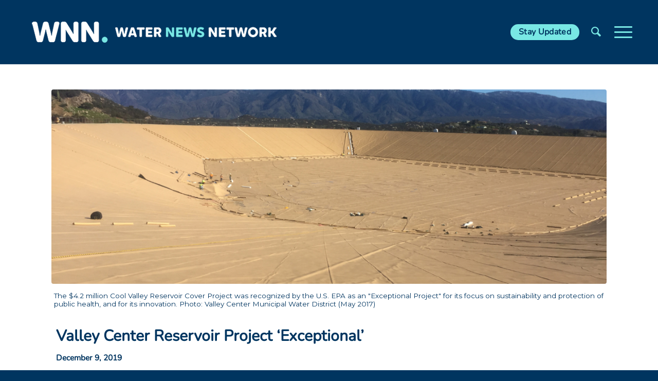

--- FILE ---
content_type: text/html; charset=UTF-8
request_url: https://www.waternewsnetwork.com/valley-center-reservoir-project-exceptional/
body_size: 21147
content:
<!DOCTYPE html>
<html lang="en-US" class="html_stretched responsive av-preloader-disabled  html_header_top html_logo_left html_main_nav_header html_menu_right html_custom html_header_sticky html_header_shrinking html_mobile_menu_tablet html_header_searchicon html_content_align_center html_header_unstick_top_disabled html_header_stretch_disabled html_burger_menu html_av-overlay-side html_av-overlay-side-classic html_av-submenu-noclone html_entry_id_55609 av-cookies-no-cookie-consent av-no-preview av-default-lightbox html_burger_menu_active">
<head>
<meta charset="UTF-8" />


<!-- mobile setting -->
<meta name="viewport" content="width=device-width, initial-scale=1">

<!-- Scripts/CSS and wp_head hook -->
<meta name='robots' content='index, follow, max-image-preview:large, max-snippet:-1, max-video-preview:-1' />

	<!-- This site is optimized with the Yoast SEO Premium plugin v23.4 (Yoast SEO v26.7) - https://yoast.com/wordpress/plugins/seo/ -->
	<title>Valley Center Reservoir Project ‘Exceptional’ - Water News Network - Our Region&#039;s Trusted Water Leader</title>
	<meta name="description" content="Valley Center MWD Cool Valley Reservoir Cover Replacement Project was recognized by the EPA’s new AQUARIUS Program as an “Exceptional Project.”" />
	<link rel="canonical" href="https://www.waternewsnetwork.com/valley-center-reservoir-project-exceptional/" />
	<meta property="og:locale" content="en_US" />
	<meta property="og:type" content="article" />
	<meta property="og:title" content="Valley Center Reservoir Project ‘Exceptional’" />
	<meta property="og:description" content="Valley Center MWD Cool Valley Reservoir Cover Replacement Project was recognized by the EPA’s new AQUARIUS Program as an “Exceptional Project.”" />
	<meta property="og:url" content="https://www.waternewsnetwork.com/valley-center-reservoir-project-exceptional/" />
	<meta property="og:site_name" content="Water News Network - Our Region&#039;s Trusted Water Leader" />
	<meta property="article:publisher" content="https://www.facebook.com/SanDiegoCountyWaterAuthority/" />
	<meta property="article:published_time" content="2019-12-09T23:37:54+00:00" />
	<meta property="article:modified_time" content="2019-12-10T01:17:59+00:00" />
	<meta property="og:image" content="https://www.waternewsnetwork.com/wp-content/uploads/2019/12/IMG_0258-845x450-1030x548.jpg" />
	<meta property="og:image:width" content="1030" />
	<meta property="og:image:height" content="548" />
	<meta property="og:image:type" content="image/jpeg" />
	<meta name="author" content="Mike Lee" />
	<meta name="twitter:card" content="summary_large_image" />
	<meta name="twitter:creator" content="@sdcwa" />
	<meta name="twitter:site" content="@sdcwa" />
	<meta name="twitter:label1" content="Written by" />
	<meta name="twitter:data1" content="Mike Lee" />
	<meta name="twitter:label2" content="Est. reading time" />
	<meta name="twitter:data2" content="2 minutes" />
	<script type="application/ld+json" class="yoast-schema-graph">{"@context":"https://schema.org","@graph":[{"@type":"Article","@id":"https://www.waternewsnetwork.com/valley-center-reservoir-project-exceptional/#article","isPartOf":{"@id":"https://www.waternewsnetwork.com/valley-center-reservoir-project-exceptional/"},"author":{"name":"Mike Lee","@id":"https://www.waternewsnetwork.com/#/schema/person/a18d2a95919e11435d845e7ffe213a65"},"headline":"Valley Center Reservoir Project ‘Exceptional’","datePublished":"2019-12-09T23:37:54+00:00","dateModified":"2019-12-10T01:17:59+00:00","mainEntityOfPage":{"@id":"https://www.waternewsnetwork.com/valley-center-reservoir-project-exceptional/"},"wordCount":467,"publisher":{"@id":"https://www.waternewsnetwork.com/#organization"},"image":{"@id":"https://www.waternewsnetwork.com/valley-center-reservoir-project-exceptional/#primaryimage"},"thumbnailUrl":"https://www.waternewsnetwork.com/wp-content/uploads/2019/12/IMG_0258-845x450-scaled.jpg","keywords":["California Water Resources Control Board","innovation","solar energy","Sustainability","U.S. EPA","Valley Center Municipal Water District","Water Quality"],"articleSection":["Achievements","Features"],"inLanguage":"en-US"},{"@type":"WebPage","@id":"https://www.waternewsnetwork.com/valley-center-reservoir-project-exceptional/","url":"https://www.waternewsnetwork.com/valley-center-reservoir-project-exceptional/","name":"Valley Center Reservoir Project ‘Exceptional’ - Water News Network - Our Region&#039;s Trusted Water Leader","isPartOf":{"@id":"https://www.waternewsnetwork.com/#website"},"primaryImageOfPage":{"@id":"https://www.waternewsnetwork.com/valley-center-reservoir-project-exceptional/#primaryimage"},"image":{"@id":"https://www.waternewsnetwork.com/valley-center-reservoir-project-exceptional/#primaryimage"},"thumbnailUrl":"https://www.waternewsnetwork.com/wp-content/uploads/2019/12/IMG_0258-845x450-scaled.jpg","datePublished":"2019-12-09T23:37:54+00:00","dateModified":"2019-12-10T01:17:59+00:00","description":"Valley Center MWD Cool Valley Reservoir Cover Replacement Project was recognized by the EPA’s new AQUARIUS Program as an “Exceptional Project.”","breadcrumb":{"@id":"https://www.waternewsnetwork.com/valley-center-reservoir-project-exceptional/#breadcrumb"},"inLanguage":"en-US","potentialAction":[{"@type":"ReadAction","target":["https://www.waternewsnetwork.com/valley-center-reservoir-project-exceptional/"]}]},{"@type":"ImageObject","inLanguage":"en-US","@id":"https://www.waternewsnetwork.com/valley-center-reservoir-project-exceptional/#primaryimage","url":"https://www.waternewsnetwork.com/wp-content/uploads/2019/12/IMG_0258-845x450-scaled.jpg","contentUrl":"https://www.waternewsnetwork.com/wp-content/uploads/2019/12/IMG_0258-845x450-scaled.jpg","width":2560,"height":1363,"caption":"The $4.2 million Cool Valley Reservoir Cover Project was recognized by the U.S. EPA as an \"Exceptional Project\" for its focus on sustainability and protection of public health, and for its innovation. Photo: Valley Center Municipal Water District (May 2017)"},{"@type":"BreadcrumbList","@id":"https://www.waternewsnetwork.com/valley-center-reservoir-project-exceptional/#breadcrumb","itemListElement":[{"@type":"ListItem","position":1,"name":"Home","item":"https://www.waternewsnetwork.com/home/"},{"@type":"ListItem","position":2,"name":"Valley Center Reservoir Project ‘Exceptional’"}]},{"@type":"WebSite","@id":"https://www.waternewsnetwork.com/#website","url":"https://www.waternewsnetwork.com/","name":"Water News Network - Our Region's Trusted Water Leader","description":"San Diego County’s source for water news and information","publisher":{"@id":"https://www.waternewsnetwork.com/#organization"},"potentialAction":[{"@type":"SearchAction","target":{"@type":"EntryPoint","urlTemplate":"https://www.waternewsnetwork.com/?s={search_term_string}"},"query-input":{"@type":"PropertyValueSpecification","valueRequired":true,"valueName":"search_term_string"}}],"inLanguage":"en-US"},{"@type":"Organization","@id":"https://www.waternewsnetwork.com/#organization","name":"San Diego County Water Authority","url":"https://www.waternewsnetwork.com/","logo":{"@type":"ImageObject","inLanguage":"en-US","@id":"https://www.waternewsnetwork.com/#/schema/logo/image/","url":"https://www.waternewsnetwork.com/wp-content/uploads/2018/02/water-news-network.png","contentUrl":"https://www.waternewsnetwork.com/wp-content/uploads/2018/02/water-news-network.png","width":481,"height":100,"caption":"San Diego County Water Authority"},"image":{"@id":"https://www.waternewsnetwork.com/#/schema/logo/image/"},"sameAs":["https://www.facebook.com/SanDiegoCountyWaterAuthority/","https://x.com/sdcwa","https://www.instagram.com/sdcwa/","https://www.linkedin.com/company/san-diego-county-water-authority","https://www.youtube.com/user/SDCWAvideo"]},{"@type":"Person","@id":"https://www.waternewsnetwork.com/#/schema/person/a18d2a95919e11435d845e7ffe213a65","name":"Mike Lee","image":{"@type":"ImageObject","inLanguage":"en-US","@id":"https://www.waternewsnetwork.com/#/schema/person/image/","url":"https://secure.gravatar.com/avatar/2b21c477cf12699ed3c240549713204f0e01c1782554e874e79950da343469fe?s=96&d=mm&r=g","contentUrl":"https://secure.gravatar.com/avatar/2b21c477cf12699ed3c240549713204f0e01c1782554e874e79950da343469fe?s=96&d=mm&r=g","caption":"Mike Lee"},"url":"https://www.waternewsnetwork.com/author/mlee/"}]}</script>
	<!-- / Yoast SEO Premium plugin. -->


<link rel='dns-prefetch' href='//fonts.googleapis.com' />
<link rel="alternate" type="application/rss+xml" title="Water News Network - Our Region&#039;s Trusted Water Leader &raquo; Feed" href="https://www.waternewsnetwork.com/feed/" />
<link rel="alternate" type="application/rss+xml" title="Water News Network - Our Region&#039;s Trusted Water Leader &raquo; Comments Feed" href="https://www.waternewsnetwork.com/comments/feed/" />
<link rel="alternate" title="oEmbed (JSON)" type="application/json+oembed" href="https://www.waternewsnetwork.com/wp-json/oembed/1.0/embed?url=https%3A%2F%2Fwww.waternewsnetwork.com%2Fvalley-center-reservoir-project-exceptional%2F" />
<link rel="alternate" title="oEmbed (XML)" type="text/xml+oembed" href="https://www.waternewsnetwork.com/wp-json/oembed/1.0/embed?url=https%3A%2F%2Fwww.waternewsnetwork.com%2Fvalley-center-reservoir-project-exceptional%2F&#038;format=xml" />

<!-- google webfont font replacement -->

			<script type='text/javascript'>

				(function() {

					/*	check if webfonts are disabled by user setting via cookie - or user must opt in.	*/
					var html = document.getElementsByTagName('html')[0];
					var cookie_check = html.className.indexOf('av-cookies-needs-opt-in') >= 0 || html.className.indexOf('av-cookies-can-opt-out') >= 0;
					var allow_continue = true;
					var silent_accept_cookie = html.className.indexOf('av-cookies-user-silent-accept') >= 0;

					if( cookie_check && ! silent_accept_cookie )
					{
						if( ! document.cookie.match(/aviaCookieConsent/) || html.className.indexOf('av-cookies-session-refused') >= 0 )
						{
							allow_continue = false;
						}
						else
						{
							if( ! document.cookie.match(/aviaPrivacyRefuseCookiesHideBar/) )
							{
								allow_continue = false;
							}
							else if( ! document.cookie.match(/aviaPrivacyEssentialCookiesEnabled/) )
							{
								allow_continue = false;
							}
							else if( document.cookie.match(/aviaPrivacyGoogleWebfontsDisabled/) )
							{
								allow_continue = false;
							}
						}
					}

					if( allow_continue )
					{
						var f = document.createElement('link');

						f.type 	= 'text/css';
						f.rel 	= 'stylesheet';
						f.href 	= 'https://fonts.googleapis.com/css?family=Montserrat&display=auto';
						f.id 	= 'avia-google-webfont';

						document.getElementsByTagName('head')[0].appendChild(f);
					}
				})();

			</script>
			<style id='wp-img-auto-sizes-contain-inline-css' type='text/css'>
img:is([sizes=auto i],[sizes^="auto," i]){contain-intrinsic-size:3000px 1500px}
/*# sourceURL=wp-img-auto-sizes-contain-inline-css */
</style>
<link rel='stylesheet' id='avia-grid-css' href='https://www.waternewsnetwork.com/wp-content/themes/enfold/css/grid.css?ver=6.0.4' type='text/css' media='all' />
<link rel='stylesheet' id='avia-base-css' href='https://www.waternewsnetwork.com/wp-content/themes/enfold/css/base.css?ver=6.0.4' type='text/css' media='all' />
<link rel='stylesheet' id='avia-layout-css' href='https://www.waternewsnetwork.com/wp-content/themes/enfold/css/layout.css?ver=6.0.4' type='text/css' media='all' />
<link rel='stylesheet' id='avia-module-blog-css' href='https://www.waternewsnetwork.com/wp-content/themes/enfold/config-templatebuilder/avia-shortcodes/blog/blog.css?ver=6.0.4' type='text/css' media='all' />
<link rel='stylesheet' id='avia-module-postslider-css' href='https://www.waternewsnetwork.com/wp-content/themes/enfold/config-templatebuilder/avia-shortcodes/postslider/postslider.css?ver=6.0.4' type='text/css' media='all' />
<link rel='stylesheet' id='avia-module-button-css' href='https://www.waternewsnetwork.com/wp-content/themes/enfold/config-templatebuilder/avia-shortcodes/buttons/buttons.css?ver=6.0.4' type='text/css' media='all' />
<link rel='stylesheet' id='avia-module-button-fullwidth-css' href='https://www.waternewsnetwork.com/wp-content/themes/enfold/config-templatebuilder/avia-shortcodes/buttons_fullwidth/buttons_fullwidth.css?ver=6.0.4' type='text/css' media='all' />
<link rel='stylesheet' id='avia-module-comments-css' href='https://www.waternewsnetwork.com/wp-content/themes/enfold/config-templatebuilder/avia-shortcodes/comments/comments.css?ver=6.0.4' type='text/css' media='all' />
<link rel='stylesheet' id='avia-module-contact-css' href='https://www.waternewsnetwork.com/wp-content/themes/enfold/config-templatebuilder/avia-shortcodes/contact/contact.css?ver=6.0.4' type='text/css' media='all' />
<link rel='stylesheet' id='avia-module-slideshow-css' href='https://www.waternewsnetwork.com/wp-content/themes/enfold/config-templatebuilder/avia-shortcodes/slideshow/slideshow.css?ver=6.0.4' type='text/css' media='all' />
<link rel='stylesheet' id='avia-module-gallery-css' href='https://www.waternewsnetwork.com/wp-content/themes/enfold/config-templatebuilder/avia-shortcodes/gallery/gallery.css?ver=6.0.4' type='text/css' media='all' />
<link rel='stylesheet' id='avia-module-gridrow-css' href='https://www.waternewsnetwork.com/wp-content/themes/enfold/config-templatebuilder/avia-shortcodes/grid_row/grid_row.css?ver=6.0.4' type='text/css' media='all' />
<link rel='stylesheet' id='avia-module-heading-css' href='https://www.waternewsnetwork.com/wp-content/themes/enfold/config-templatebuilder/avia-shortcodes/heading/heading.css?ver=6.0.4' type='text/css' media='all' />
<link rel='stylesheet' id='avia-module-hr-css' href='https://www.waternewsnetwork.com/wp-content/themes/enfold/config-templatebuilder/avia-shortcodes/hr/hr.css?ver=6.0.4' type='text/css' media='all' />
<link rel='stylesheet' id='avia-module-icon-css' href='https://www.waternewsnetwork.com/wp-content/themes/enfold/config-templatebuilder/avia-shortcodes/icon/icon.css?ver=6.0.4' type='text/css' media='all' />
<link rel='stylesheet' id='avia-module-iconbox-css' href='https://www.waternewsnetwork.com/wp-content/themes/enfold/config-templatebuilder/avia-shortcodes/iconbox/iconbox.css?ver=6.0.4' type='text/css' media='all' />
<link rel='stylesheet' id='avia-module-image-css' href='https://www.waternewsnetwork.com/wp-content/themes/enfold/config-templatebuilder/avia-shortcodes/image/image.css?ver=6.0.4' type='text/css' media='all' />
<link rel='stylesheet' id='avia-module-magazine-css' href='https://www.waternewsnetwork.com/wp-content/themes/enfold/config-templatebuilder/avia-shortcodes/magazine/magazine.css?ver=6.0.4' type='text/css' media='all' />
<link rel='stylesheet' id='avia-module-slideshow-fullsize-css' href='https://www.waternewsnetwork.com/wp-content/themes/enfold/config-templatebuilder/avia-shortcodes/slideshow_fullsize/slideshow_fullsize.css?ver=6.0.4' type='text/css' media='all' />
<link rel='stylesheet' id='avia-module-social-css' href='https://www.waternewsnetwork.com/wp-content/themes/enfold/config-templatebuilder/avia-shortcodes/social_share/social_share.css?ver=6.0.4' type='text/css' media='all' />
<link rel='stylesheet' id='avia-module-tabs-css' href='https://www.waternewsnetwork.com/wp-content/themes/enfold/config-templatebuilder/avia-shortcodes/tabs/tabs.css?ver=6.0.4' type='text/css' media='all' />
<link rel='stylesheet' id='avia-module-video-css' href='https://www.waternewsnetwork.com/wp-content/themes/enfold/config-templatebuilder/avia-shortcodes/video/video.css?ver=6.0.4' type='text/css' media='all' />
<link rel='stylesheet' id='sbi_styles-css' href='https://www.waternewsnetwork.com/wp-content/plugins/instagram-feed-pro/css/sbi-styles.min.css?ver=6.4' type='text/css' media='all' />
<link rel='stylesheet' id='wp-smart-crop-renderer-css' href='https://www.waternewsnetwork.com/wp-content/plugins/wp-smartcrop/css/image-renderer.css?ver=2.0.10' type='text/css' media='all' />
<link rel='stylesheet' id='wpex-font-awesome-css' href='https://www.waternewsnetwork.com/wp-content/plugins/wp-timelines/css/font-awesome/css/font-awesome.min.css?ver=6.9' type='text/css' media='all' />
<link rel='stylesheet' id='wpex-google-fonts-css' href='//fonts.googleapis.com/css?family=Source+Sans+Pro&#038;ver=1.0.0' type='text/css' media='all' />
<link rel='stylesheet' id='wpex-ex_s_lick-css' href='https://www.waternewsnetwork.com/wp-content/plugins/wp-timelines/js/ex_s_lick/ex_s_lick.css?ver=6.9' type='text/css' media='all' />
<link rel='stylesheet' id='wpex-ex_s_lick-theme-css' href='https://www.waternewsnetwork.com/wp-content/plugins/wp-timelines/js/ex_s_lick/ex_s_lick-theme.css?ver=6.9' type='text/css' media='all' />
<link rel='stylesheet' id='wpex-timeline-animate-css' href='https://www.waternewsnetwork.com/wp-content/plugins/wp-timelines/css/animate.css?ver=6.9' type='text/css' media='all' />
<link rel='stylesheet' id='wpex-timeline-css-css' href='https://www.waternewsnetwork.com/wp-content/plugins/wp-timelines/css/style.css?ver=6.9' type='text/css' media='all' />
<link rel='stylesheet' id='wpex-timeline-sidebyside-css' href='https://www.waternewsnetwork.com/wp-content/plugins/wp-timelines/css/style-sidebyside.css?ver=6.9' type='text/css' media='all' />
<link rel='stylesheet' id='wpex-horiz-css-css' href='https://www.waternewsnetwork.com/wp-content/plugins/wp-timelines/css/horiz-style.css?ver=3.2' type='text/css' media='all' />
<link rel='stylesheet' id='wpex-timeline-dark-css-css' href='https://www.waternewsnetwork.com/wp-content/plugins/wp-timelines/css/dark.css?ver=6.9' type='text/css' media='all' />
<style id='wpex-timeline-dark-css-inline-css' type='text/css'>
    .wpex-timeline > li .wpex-timeline-icon .fa{font-weight: normal;}
    	.wpextl-loadicon,
    .wpextl-loadicon::before,
	.wpextl-loadicon::after{ border-left-color:#00BCD4}
    .wpex-filter > .fa,
    .wpex-endlabel.wpex-loadmore span, .wpex-tltitle.wpex-loadmore span, .wpex-loadmore .loadmore-timeline,
    .wpex-timeline-list.show-icon .wpex-timeline > li:after, .wpex-timeline-list.show-icon .wpex-timeline > li:first-child:before,
    .wpex-timeline-list.show-icon .wpex-timeline.style-center > li .wpex-content-left .wpex-leftdate,
    .wpex-timeline-list.show-icon li .wpex-timeline-icon .fa,
    .wpex .timeline-details .wptl-readmore > a:hover,
    .wpex-spinner > div,
    .wpex.horizontal-timeline .ex_s_lick-prev:hover, .wpex.horizontal-timeline .ex_s_lick-next:hover,
    .wpex.horizontal-timeline .horizontal-content .ex_s_lick-next:hover,
    .wpex.horizontal-timeline .horizontal-content .ex_s_lick-prev:hover,
    .wpex.horizontal-timeline .horizontal-nav li.ex_s_lick-current span.tl-point:before,
    .wpex.horizontal-timeline.tl-hozsteps .horizontal-nav li.ex_s_lick-current span.tl-point i,
    .timeline-navigation a.btn,
    .timeline-navigation div > a,
    .wpex.horizontal-timeline.ex-multi-item .horizontal-nav li .wpex_point:before,
    .wpex.horizontal-timeline.ex-multi-item .horizontal-nav li.ex_s_lick-current .wpex_point:before,
    .wpex.wpex-horizontal-3.ex-multi-item .horizontal-nav  h2 a,
    .wpex-timeline-list:not(.show-icon) .wptl-feature-name span,
    .wpex.horizontal-timeline.ex-multi-item:not(.wpex-horizontal-4) .horizontal-nav li span.wpex_point,
    .wpex.horizontal-timeline.ex-multi-item:not(.wpex-horizontal-4) .horizontal-nav li span.wpex_point,
    .show-wide_img .wpex-timeline > li .wpex-timeline-time span.tll-date,
    .wpex-timeline-list.show-bg.left-tl li .wpex-timeline-label .wpex-content-left .wpex-leftdate,
    .wpex-timeline-list.show-simple:not(.show-simple-bod) ul li .wpex-timeline-time .tll-date,
    .show-box-color .tlb-time,
    .sidebyside-tl.show-classic span.tll-date,
    .wptl-back-to-list a,
    .wpex-timeline > li .wpex-timeline-icon .fa{ background:#00BCD4}
    .wpex-timeline-list.show-icon li .wpex-timeline-icon .fa:before,
    .wpex-filter span.active,
    .wpex-timeline-list.show-simple.show-simple-bod ul li .wpex-timeline-time .tll-date,
    .wpex-timeline-list.show-simple .wptl-readmore-center a,
    .wpex-timeline-list .wpex-taxonomy-filter a:hover, .wpex-timeline-list .wpex-taxonomy-filter a.active,
    .wpex.horizontal-timeline .ex_s_lick-prev, .wpex.horizontal-timeline .ex_s_lick-next,
    .wpex.horizontal-timeline.tl-hozsteps .horizontal-nav li.prev_item:not(.ex_s_lick-current) span.tl-point i,
    .wpex.horizontal-timeline.ex-multi-item .horizontal-nav li span.wpex_point i,
    .wpex-timeline-list.show-clean .wpex-timeline > li .wpex-timeline-label h2,
    .wpex-timeline-list.show-simple li .wpex-timeline-icon .fa:not(.no-icon):before,
    .wpex.horizontal-timeline .extl-hoz-sbs .horizontal-nav li span.tl-point i,
    .show-wide_img.left-tl .wpex-timeline > li .wpex-timeline-icon .fa:not(.no-icon):not(.icon-img):before,
    .wpex-timeline > li .wpex-timeline-time span:last-child{ color:#00BCD4}
    .wpex .timeline-details .wptl-readmore > a,
    .wpex.horizontal-timeline .ex_s_lick-prev:hover, .wpex.horizontal-timeline .ex_s_lick-next:hover,
    .wpex.horizontal-timeline .horizontal-content .ex_s_lick-next:hover,
    .wpex.horizontal-timeline .horizontal-content .ex_s_lick-prev:hover,
    .wpex.horizontal-timeline .horizontal-nav li.ex_s_lick-current span.tl-point:before,
    .wpex.horizontal-timeline .ex_s_lick-prev, .wpex.horizontal-timeline .ex_s_lick-next,
    .wpex.horizontal-timeline .timeline-pos-select,
    .wpex.horizontal-timeline .horizontal-nav li.prev_item span.tl-point:before,
    .wpex.horizontal-timeline.tl-hozsteps .horizontal-nav li.ex_s_lick-current span.tl-point i,
    .wpex.horizontal-timeline.tl-hozsteps .timeline-hr, .wpex.horizontal-timeline.tl-hozsteps .timeline-pos-select,
    .wpex.horizontal-timeline.tl-hozsteps .horizontal-nav li.prev_item span.tl-point i,
    .wpex-timeline-list.left-tl.show-icon .wptl-feature-name,
    .wpex-timeline-list.show-icon .wptl-feature-name span,
    .wpex.horizontal-timeline.ex-multi-item .horizontal-nav li span.wpex_point i,
    .wpex.horizontal-timeline.ex-multi-item.wpex-horizontal-4 .wpextt_templates .wptl-readmore a,
    .wpex-timeline-list.show-box-color .style-center > li:nth-child(odd) .wpex-timeline-label,
	.wpex-timeline-list.show-box-color .style-center > li .wpex-timeline-label,
	.wpex-timeline-list.show-box-color .style-center > li:nth-child(odd) .wpex-timeline-icon .fa:after,
	.wpex-timeline-list.show-box-color li .wpex-timeline-icon i:after,
    .wpex.horizontal-timeline .extl-hoz-sbs .horizontal-nav li span.tl-point i,
    .wpex.wpex-horizontal-3.ex-multi-item .horizontal-nav .wpextt_templates .wptl-readmore a{border-color: #00BCD4;}
    .wpex-timeline > li .wpex-timeline-label:before,
    .show-wide_img .wpex-timeline > li .wpex-timeline-time span.tll-date:before, 
    .wpex-timeline > li .wpex-timeline-label:before,
    .wpex-timeline-list.show-wide_img.left-tl .wpex-timeline > li .wpex-timeline-time span.tll-date:before,
    .wpex-timeline-list.show-icon.show-bg .wpex-timeline > li .wpex-timeline-label:after,
    .wpex-timeline-list.show-icon .wpex-timeline.style-center > li .wpex-timeline-label:after
    {border-right-color: #00BCD4;}
    .wpex-filter span,
    .wpex-timeline > li .wpex-timeline-label{border-left-color: #00BCD4;}
    .wpex-timeline-list.show-wide_img .wpex-timeline > li .timeline-details,
    .wpex.horizontal-timeline.ex-multi-item:not(.wpex-horizontal-4) .horizontal-nav li span.wpex_point:after{border-top-color: #00BCD4;}
    .wpex.wpex-horizontal-3.ex-multi-item .wpex-timeline-label .timeline-details:after{border-bottom-color: #00BCD4;}
    @media (min-width: 768px){
        .wpex-timeline.style-center > li:nth-child(odd) .wpex-timeline-label{border-right-color: #00BCD4;}
        .show-wide_img .wpex-timeline > li:nth-child(even) .wpex-timeline-time span.tll-date:before,
        .wpex-timeline.style-center > li:nth-child(odd) .wpex-timeline-label:before,
        .wpex-timeline-list.show-icon .style-center > li:nth-child(odd) .wpex-timeline-label:after{border-left-color: #00BCD4;}
    }
	
/*# sourceURL=wpex-timeline-dark-css-inline-css */
</style>
<link rel='stylesheet' id='eeb-css-frontend-css' href='https://www.waternewsnetwork.com/wp-content/plugins/email-encoder-bundle/assets/css/style.css?ver=54d4eedc552c499c4a8d6b89c23d3df1' type='text/css' media='all' />
<link rel='stylesheet' id='avia-scs-css' href='https://www.waternewsnetwork.com/wp-content/themes/enfold/css/shortcodes.css?ver=6.0.4' type='text/css' media='all' />
<link rel='stylesheet' id='avia-fold-unfold-css' href='https://www.waternewsnetwork.com/wp-content/themes/enfold/css/avia-snippet-fold-unfold.css?ver=6.0.4' type='text/css' media='all' />
<link rel='stylesheet' id='avia-popup-css-css' href='https://www.waternewsnetwork.com/wp-content/themes/enfold/js/aviapopup/magnific-popup.css?ver=6.0.4' type='text/css' media='screen' />
<link rel='stylesheet' id='avia-lightbox-css' href='https://www.waternewsnetwork.com/wp-content/themes/enfold/css/avia-snippet-lightbox.css?ver=6.0.4' type='text/css' media='screen' />
<link rel='stylesheet' id='avia-widget-css-css' href='https://www.waternewsnetwork.com/wp-content/themes/enfold/css/avia-snippet-widget.css?ver=6.0.4' type='text/css' media='screen' />
<link rel='stylesheet' id='avia-dynamic-css' href='https://www.waternewsnetwork.com/wp-content/uploads/dynamic_avia/enfold_child.css?ver=69692292c5dc4' type='text/css' media='all' />
<link rel='stylesheet' id='avia-custom-css' href='https://www.waternewsnetwork.com/wp-content/themes/enfold/css/custom.css?ver=6.0.4' type='text/css' media='all' />
<link rel='stylesheet' id='avia-style-css' href='https://www.waternewsnetwork.com/wp-content/themes/enfold-child/style.css?ver=6.0.4' type='text/css' media='all' />
<link rel='stylesheet' id='hm_custom_css-css' href='https://www.waternewsnetwork.com/wp-content/uploads/hm_custom_css_js/custom.css?ver=1718628958' type='text/css' media='all' />
<script type="text/javascript" src="https://www.waternewsnetwork.com/wp-includes/js/jquery/jquery.min.js?ver=3.7.1" id="jquery-core-js"></script>
<script type="text/javascript" src="https://www.waternewsnetwork.com/wp-includes/js/jquery/jquery-migrate.min.js?ver=3.4.1" id="jquery-migrate-js"></script>
<script type="text/javascript" src="https://www.waternewsnetwork.com/wp-content/plugins/email-encoder-bundle/assets/js/custom.js?ver=2c542c9989f589cd5318f5cef6a9ecd7" id="eeb-js-frontend-js"></script>
<script type="text/javascript" src="https://www.waternewsnetwork.com/wp-content/plugins/pixelyoursite-super-pack/dist/scripts/public.js?ver=5.2.2" id="pys_sp_public_js-js"></script>
<script type="text/javascript" src="https://www.waternewsnetwork.com/wp-content/uploads/hm_custom_css_js/custom.js?ver=1605561432" id="hm_custom_js-js"></script>
<script type="text/javascript" src="https://www.waternewsnetwork.com/wp-content/uploads/dynamic_avia/avia-head-scripts-c62b0cf2d889c98c345ffcca46afebc7---696922931de9f.js" id="avia-head-scripts-js"></script>
<link rel="https://api.w.org/" href="https://www.waternewsnetwork.com/wp-json/" /><link rel="alternate" title="JSON" type="application/json" href="https://www.waternewsnetwork.com/wp-json/wp/v2/posts/55609" /><link rel="EditURI" type="application/rsd+xml" title="RSD" href="https://www.waternewsnetwork.com/xmlrpc.php?rsd" />
<meta name="generator" content="WordPress 6.9" />
<link rel='shortlink' href='https://www.waternewsnetwork.com/?p=55609' />
<link rel="profile" href="https://gmpg.org/xfn/11" />
<link rel="alternate" type="application/rss+xml" title="Water News Network - Our Region&#039;s Trusted Water Leader RSS2 Feed" href="https://www.waternewsnetwork.com/feed/" />
<link rel="pingback" href="https://www.waternewsnetwork.com/xmlrpc.php" />

<style type='text/css' media='screen'>
 #top #header_main > .container, #top #header_main > .container .main_menu  .av-main-nav > li > a, #top #header_main #menu-item-shop .cart_dropdown_link{ height:123px; line-height: 123px; }
 .html_top_nav_header .av-logo-container{ height:123px;  }
 .html_header_top.html_header_sticky #top #wrap_all #main{ padding-top:123px; } 
</style>
<!--[if lt IE 9]><script src="https://www.waternewsnetwork.com/wp-content/themes/enfold/js/html5shiv.js"></script><![endif]-->
<link rel="icon" href="https://www.waternewsnetwork.com/wp-content/uploads/2021/10/sdcwa-favicon-80x80.png" type="image/png">

<!-- Adform Tracking Code BEGIN -->
<script type="text/javascript">
    window._adftrack = Array.isArray(window._adftrack) ? window._adftrack : (window._adftrack ? [window._adftrack] : []);
    window._adftrack.push({
        HttpHost: 'a2.adform.net',
        pm: 2183342,
        divider: encodeURIComponent('|'),
        pagename: encodeURIComponent('Water News Network Retargeting')
    });
    (function () { var s = document.createElement('script'); s.type = 'text/javascript'; s.async = true; s.src = 'https://s2.adform.net/banners/scripts/st/trackpoint-async.js'; var x = document.getElementsByTagName('script')[0]; x.parentNode.insertBefore(s, x); })();

</script>
<noscript>
    <p style="margin:0;padding:0;border:0;">
        <img src="https://a2.adform.net/Serving/TrackPoint/?pm=2183342&ADFPageName=Water%20News%20Network%20Retargeting&ADFdivider=|" width="1" height="1" alt="" />
    </p>
</noscript>
<!-- Adform Tracking Code END -->
<!-- Global site tag (gtag.js) - Google Ads: 854333344 -->
<script async src="https://www.googletagmanager.com/gtag/js?id=AW-854333344"></script>
<script>
  window.dataLayer = window.dataLayer || [];
  function gtag(){dataLayer.push(arguments);}
  gtag('js', new Date());

  gtag('config', 'AW-854333344');
</script>
<!-- Event snippet for SDCWA WNN Pageview conversion page -->
<script>
  gtag('event', 'conversion', {'send_to': 'AW-854333344/z1qrCPCksfcBEKCvsJcD'});
</script>

<!-- To speed up the rendering and to display the site as fast as possible to the user we include some styles and scripts for above the fold content inline -->
<script type="text/javascript">'use strict';var avia_is_mobile=!1;if(/Android|webOS|iPhone|iPad|iPod|BlackBerry|IEMobile|Opera Mini/i.test(navigator.userAgent)&&'ontouchstart' in document.documentElement){avia_is_mobile=!0;document.documentElement.className+=' avia_mobile '}
else{document.documentElement.className+=' avia_desktop '};document.documentElement.className+=' js_active ';(function(){var e=['-webkit-','-moz-','-ms-',''],n='',o=!1,a=!1;for(var t in e){if(e[t]+'transform' in document.documentElement.style){o=!0;n=e[t]+'transform'};if(e[t]+'perspective' in document.documentElement.style){a=!0}};if(o){document.documentElement.className+=' avia_transform '};if(a){document.documentElement.className+=' avia_transform3d '};if(typeof document.getElementsByClassName=='function'&&typeof document.documentElement.getBoundingClientRect=='function'&&avia_is_mobile==!1){if(n&&window.innerHeight>0){setTimeout(function(){var e=0,o={},a=0,t=document.getElementsByClassName('av-parallax'),i=window.pageYOffset||document.documentElement.scrollTop;for(e=0;e<t.length;e++){t[e].style.top='0px';o=t[e].getBoundingClientRect();a=Math.ceil((window.innerHeight+i-o.top)*0.3);t[e].style[n]='translate(0px, '+a+'px)';t[e].style.top='auto';t[e].className+=' enabled-parallax '}},50)}}})();</script><style type="text/css">
		@font-face {font-family: 'entypo-fontello'; font-weight: normal; font-style: normal; font-display: auto;
		src: url('https://www.waternewsnetwork.com/wp-content/themes/enfold/config-templatebuilder/avia-template-builder/assets/fonts/entypo-fontello.woff2') format('woff2'),
		url('https://www.waternewsnetwork.com/wp-content/themes/enfold/config-templatebuilder/avia-template-builder/assets/fonts/entypo-fontello.woff') format('woff'),
		url('https://www.waternewsnetwork.com/wp-content/themes/enfold/config-templatebuilder/avia-template-builder/assets/fonts/entypo-fontello.ttf') format('truetype'),
		url('https://www.waternewsnetwork.com/wp-content/themes/enfold/config-templatebuilder/avia-template-builder/assets/fonts/entypo-fontello.svg#entypo-fontello') format('svg'),
		url('https://www.waternewsnetwork.com/wp-content/themes/enfold/config-templatebuilder/avia-template-builder/assets/fonts/entypo-fontello.eot'),
		url('https://www.waternewsnetwork.com/wp-content/themes/enfold/config-templatebuilder/avia-template-builder/assets/fonts/entypo-fontello.eot?#iefix') format('embedded-opentype');
		} #top .avia-font-entypo-fontello, body .avia-font-entypo-fontello, html body [data-av_iconfont='entypo-fontello']:before{ font-family: 'entypo-fontello'; }
		
		@font-face {font-family: 'fontello'; font-weight: normal; font-style: normal; font-display: auto;
		src: url('https://www.waternewsnetwork.com/wp-content/uploads/avia_fonts/fontello/fontello.woff2') format('woff2'),
		url('https://www.waternewsnetwork.com/wp-content/uploads/avia_fonts/fontello/fontello.woff') format('woff'),
		url('https://www.waternewsnetwork.com/wp-content/uploads/avia_fonts/fontello/fontello.ttf') format('truetype'),
		url('https://www.waternewsnetwork.com/wp-content/uploads/avia_fonts/fontello/fontello.svg#fontello') format('svg'),
		url('https://www.waternewsnetwork.com/wp-content/uploads/avia_fonts/fontello/fontello.eot'),
		url('https://www.waternewsnetwork.com/wp-content/uploads/avia_fonts/fontello/fontello.eot?#iefix') format('embedded-opentype');
		} #top .avia-font-fontello, body .avia-font-fontello, html body [data-av_iconfont='fontello']:before{ font-family: 'fontello'; }
		</style>

<!--
Debugging Info for Theme support: 

Theme: Enfold
Version: 6.0.4
Installed: enfold
AviaFramework Version: 5.6
AviaBuilder Version: 5.3
aviaElementManager Version: 1.0.1
- - - - - - - - - - -
ChildTheme: Enfold Child
ChildTheme Version: 0.3.0.4
ChildTheme Installed: enfold

- - - - - - - - - - -
ML:256-PU:30-PLA:30
WP:6.9
Compress: CSS:disabled - JS:all theme files
Updates: enabled - token has changed and not verified
PLAu:28
-->
<style id='wp-block-heading-inline-css' type='text/css'>
h1:where(.wp-block-heading).has-background,h2:where(.wp-block-heading).has-background,h3:where(.wp-block-heading).has-background,h4:where(.wp-block-heading).has-background,h5:where(.wp-block-heading).has-background,h6:where(.wp-block-heading).has-background{padding:1.25em 2.375em}h1.has-text-align-left[style*=writing-mode]:where([style*=vertical-lr]),h1.has-text-align-right[style*=writing-mode]:where([style*=vertical-rl]),h2.has-text-align-left[style*=writing-mode]:where([style*=vertical-lr]),h2.has-text-align-right[style*=writing-mode]:where([style*=vertical-rl]),h3.has-text-align-left[style*=writing-mode]:where([style*=vertical-lr]),h3.has-text-align-right[style*=writing-mode]:where([style*=vertical-rl]),h4.has-text-align-left[style*=writing-mode]:where([style*=vertical-lr]),h4.has-text-align-right[style*=writing-mode]:where([style*=vertical-rl]),h5.has-text-align-left[style*=writing-mode]:where([style*=vertical-lr]),h5.has-text-align-right[style*=writing-mode]:where([style*=vertical-rl]),h6.has-text-align-left[style*=writing-mode]:where([style*=vertical-lr]),h6.has-text-align-right[style*=writing-mode]:where([style*=vertical-rl]){rotate:180deg}
/*# sourceURL=https://www.waternewsnetwork.com/wp-includes/blocks/heading/style.min.css */
</style>
<style id='wp-block-paragraph-inline-css' type='text/css'>
.is-small-text{font-size:.875em}.is-regular-text{font-size:1em}.is-large-text{font-size:2.25em}.is-larger-text{font-size:3em}.has-drop-cap:not(:focus):first-letter{float:left;font-size:8.4em;font-style:normal;font-weight:100;line-height:.68;margin:.05em .1em 0 0;text-transform:uppercase}body.rtl .has-drop-cap:not(:focus):first-letter{float:none;margin-left:.1em}p.has-drop-cap.has-background{overflow:hidden}:root :where(p.has-background){padding:1.25em 2.375em}:where(p.has-text-color:not(.has-link-color)) a{color:inherit}p.has-text-align-left[style*="writing-mode:vertical-lr"],p.has-text-align-right[style*="writing-mode:vertical-rl"]{rotate:180deg}
/*# sourceURL=https://www.waternewsnetwork.com/wp-includes/blocks/paragraph/style.min.css */
</style>
</head>

<body id="top" class="wp-singular post-template-default single single-post postid-55609 single-format-standard wp-theme-enfold wp-child-theme-enfold-child stretched no_sidebar_border rtl_columns av-curtain-numeric nunito-variablefont-wght.ttf-custom nunito-variablefont-wght.ttf montserrat  avia-responsive-images-support av-recaptcha-enabled av-google-badge-hide" itemscope="itemscope" itemtype="https://schema.org/WebPage" >

	
	<div id='wrap_all'>

	
<header id='header' class='all_colors header_color dark_bg_color  av_header_top av_logo_left av_main_nav_header av_menu_right av_custom av_header_sticky av_header_shrinking av_header_stretch_disabled av_mobile_menu_tablet av_header_searchicon av_header_unstick_top_disabled av_bottom_nav_disabled  av_header_border_disabled'  data-av_shrink_factor='50' role="banner" itemscope="itemscope" itemtype="https://schema.org/WPHeader" >

		<div  id='header_main' class='container_wrap container_wrap_logo'>

        <div class='container av-logo-container'><div class='inner-container'><span class='logo avia-standard-logo'><a href='https://www.waternewsnetwork.com/' class='' aria-label='WNN-Horizontal-White-Blue2' title='WNN-Horizontal-White-Blue2'><img src="https://www.waternewsnetwork.com/wp-content/uploads/2024/04/WNN-Horizontal-White-Blue2.png" srcset="https://www.waternewsnetwork.com/wp-content/uploads/2024/04/WNN-Horizontal-White-Blue2.png 500w, https://www.waternewsnetwork.com/wp-content/uploads/2024/04/WNN-Horizontal-White-Blue2-400x60.png 400w, https://www.waternewsnetwork.com/wp-content/uploads/2024/04/WNN-Horizontal-White-Blue2-495x75.png 495w, https://www.waternewsnetwork.com/wp-content/uploads/2024/04/WNN-Horizontal-White-Blue2-450x68.png 450w" sizes="(max-width: 500px) 100vw, 500px" height="100" width="300" alt='Water News Network - Our Region&#039;s Trusted Water Leader' title='WNN-Horizontal-White-Blue2' /></a></span><nav class='main_menu' data-selectname='Select a page'  role="navigation" itemscope="itemscope" itemtype="https://schema.org/SiteNavigationElement" ><div class="avia-menu av-main-nav-wrap"><ul role="menu" class="menu av-main-nav" id="avia-menu"><li role="menuitem" id="menu-item-27800" class="menu-item menu-item-type-post_type menu-item-object-page menu-item-has-children menu-item-top-level menu-item-top-level-1"><a href="https://www.waternewsnetwork.com/news/" itemprop="url" tabindex="0"><span class="avia-bullet"></span><span class="avia-menu-text">News</span><span class="avia-menu-fx"><span class="avia-arrow-wrap"><span class="avia-arrow"></span></span></span></a>


<ul class="sub-menu">
	<li role="menuitem" id="menu-item-26546" class="menu-item menu-item-type-post_type menu-item-object-page"><a href="https://www.waternewsnetwork.com/news/water-management/" itemprop="url" tabindex="0"><span class="avia-bullet"></span><span class="avia-menu-text">Water Management</span></a></li>
	<li role="menuitem" id="menu-item-26545" class="menu-item menu-item-type-post_type menu-item-object-page"><a href="https://www.waternewsnetwork.com/news/california-west/" itemprop="url" tabindex="0"><span class="avia-bullet"></span><span class="avia-menu-text">California and the West</span></a></li>
	<li role="menuitem" id="menu-item-27839" class="menu-item menu-item-type-post_type menu-item-object-page"><a href="https://www.waternewsnetwork.com/news/facilities-operations/" itemprop="url" tabindex="0"><span class="avia-bullet"></span><span class="avia-menu-text">Facilities and Operations</span></a></li>
	<li role="menuitem" id="menu-item-105341" class="menu-item menu-item-type-post_type menu-item-object-page"><a href="https://www.waternewsnetwork.com/news/science-environment/" itemprop="url" tabindex="0"><span class="avia-bullet"></span><span class="avia-menu-text">Science and Environment</span></a></li>
</ul>
</li>
<li role="menuitem" id="menu-item-406" class="menu-item menu-item-type-post_type menu-item-object-page menu-item-mega-parent  menu-item-top-level menu-item-top-level-2"><a href="https://www.waternewsnetwork.com/news/agency-news/" itemprop="url" tabindex="0"><span class="avia-bullet"></span><span class="avia-menu-text">Agency News</span><span class="avia-menu-fx"><span class="avia-arrow-wrap"><span class="avia-arrow"></span></span></span></a></li>
<li role="menuitem" id="menu-item-27792" class="menu-item menu-item-type-post_type menu-item-object-page menu-item-has-children menu-item-top-level menu-item-top-level-3"><a href="https://www.waternewsnetwork.com/features/" itemprop="url" tabindex="0"><span class="avia-bullet"></span><span class="avia-menu-text">Features</span><span class="avia-menu-fx"><span class="avia-arrow-wrap"><span class="avia-arrow"></span></span></span></a>


<ul class="sub-menu">
	<li role="menuitem" id="menu-item-85881" class="menu-item menu-item-type-post_type menu-item-object-page"><a href="https://www.waternewsnetwork.com/features/watersmart-living/" itemprop="url" tabindex="0"><span class="avia-bullet"></span><span class="avia-menu-text">WaterSmart Living</span></a></li>
	<li role="menuitem" id="menu-item-27278" class="menu-item menu-item-type-post_type menu-item-object-page"><a href="https://www.waternewsnetwork.com/features/education/" itemprop="url" tabindex="0"><span class="avia-bullet"></span><span class="avia-menu-text">Education</span></a></li>
	<li role="menuitem" id="menu-item-71391" class="menu-item menu-item-type-post_type menu-item-object-page"><a href="https://www.waternewsnetwork.com/features/careers/" itemprop="url" tabindex="0"><span class="avia-bullet"></span><span class="avia-menu-text">Careers</span></a></li>
	<li role="menuitem" id="menu-item-27277" class="menu-item menu-item-type-post_type menu-item-object-page"><a href="https://www.waternewsnetwork.com/features/achievements/" itemprop="url" tabindex="0"><span class="avia-bullet"></span><span class="avia-menu-text">Achievements</span></a></li>
</ul>
</li>
<li role="menuitem" id="menu-item-99" class="menu-item menu-item-type-post_type menu-item-object-page menu-item-has-children menu-item-top-level menu-item-top-level-4"><a href="https://www.waternewsnetwork.com/media-coverage/" itemprop="url" tabindex="0"><span class="avia-bullet"></span><span class="avia-menu-text">Media Coverage</span><span class="avia-menu-fx"><span class="avia-arrow-wrap"><span class="avia-arrow"></span></span></span></a>


<ul class="sub-menu">
	<li role="menuitem" id="menu-item-26676" class="menu-item menu-item-type-post_type menu-item-object-page"><a href="https://www.waternewsnetwork.com/media-coverage/san-diego-county/" itemprop="url" tabindex="0"><span class="avia-bullet"></span><span class="avia-menu-text">San Diego County</span></a></li>
	<li role="menuitem" id="menu-item-26675" class="menu-item menu-item-type-post_type menu-item-object-page"><a href="https://www.waternewsnetwork.com/media-coverage/california-us/" itemprop="url" tabindex="0"><span class="avia-bullet"></span><span class="avia-menu-text">California and the U.S.</span></a></li>
</ul>
</li>
<li role="menuitem" id="menu-item-112074" class="menu-item menu-item-type-post_type menu-item-object-page menu-item-home menu-item-top-level menu-item-top-level-5"><a href="https://www.waternewsnetwork.com/" itemprop="url" tabindex="0"><span class="avia-bullet"></span><span class="avia-menu-text">Home</span><span class="avia-menu-fx"><span class="avia-arrow-wrap"><span class="avia-arrow"></span></span></span></a></li>
<li id="menu-item-search" class="noMobile menu-item menu-item-search-dropdown menu-item-avia-special" role="menuitem"><a aria-label="Search" href="?s=" rel="nofollow" data-avia-search-tooltip="
&lt;search&gt;
	&lt;form role=&quot;search&quot; action=&quot;https://www.waternewsnetwork.com/&quot; id=&quot;searchform&quot; method=&quot;get&quot; class=&quot;&quot;&gt;
		&lt;div&gt;
			&lt;input type=&quot;submit&quot; value=&quot;&quot; id=&quot;searchsubmit&quot; class=&quot;button avia-font-entypo-fontello&quot; title=&quot;Enter at least 3 characters to show search results in a dropdown or click to route to search result page to show all results&quot; /&gt;
			&lt;input type=&quot;search&quot; id=&quot;s&quot; name=&quot;s&quot; value=&quot;&quot; aria-label=&#039;Search&#039; placeholder=&#039;Search&#039; required /&gt;
					&lt;/div&gt;
	&lt;/form&gt;
&lt;/search&gt;
" aria-hidden='false' data-av_icon='' data-av_iconfont='entypo-fontello'><span class="avia_hidden_link_text">Search</span></a></li><li class="av-burger-menu-main menu-item-avia-special " role="menuitem">
	        			<a href="#" aria-label="Menu" aria-hidden="false">
							<span class="av-hamburger av-hamburger--spin av-js-hamburger">
								<span class="av-hamburger-box">
						          <span class="av-hamburger-inner"></span>
						          <strong>Menu</strong>
								</span>
							</span>
							<span class="avia_hidden_link_text">Menu</span>
						</a>
	        		   </li></ul></div></nav><div id="custom_html-4" class="widget_text widget clearfix widget_custom_html"><div class="textwidget custom-html-widget"><div  class='avia-button-wrap av-5obiu2i-f931ce058f94dcb580a46827fef1f18c-wrap avia-button-center '>
<style type="text/css" data-created_by="avia_inline_auto" id="style-css-av-5obiu2i-f931ce058f94dcb580a46827fef1f18c">
#top #wrap_all .avia-button.av-5obiu2i-f931ce058f94dcb580a46827fef1f18c{
background-color:#78e7e4;
border-color:#78e7e4;
color:#003560;
transition:all 0.4s ease-in-out;
}
</style>
<a href='https://sdcwa.quorum.us/sign_up/5482/'  class="avia-button av-5obiu2i-f931ce058f94dcb580a46827fef1f18c av-link-btn avia-icon_select-no avia-size-medium avia-position-center external"   aria-label="Stay Updated" rel="nofollow" target="_blank"><span class='avia_iconbox_title' >Stay Updated</span></a></div></div></div></div> </div> 
		<!-- end container_wrap-->
		</div>
<div class="header_bg"></div>
<!-- end header -->
</header>

	<div id='main' class='all_colors' data-scroll-offset='123'>

	
		<div class='container_wrap container_wrap_first main_color fullsize'>

			<div class='container template-blog template-single-blog '>

				<main class='content units av-content-full alpha  av-blog-meta-author-disabled av-blog-meta-comments-disabled av-blog-meta-category-disabled av-blog-meta-html-info-disabled av-blog-meta-tag-disabled av-main-single'  role="main" itemscope="itemscope" itemtype="https://schema.org/Blog" >

					<article class='post-entry post-entry-type-standard post-entry-55609 post-loop-1 post-parity-odd post-entry-last single-big with-slider post-55609 post type-post status-publish format-standard has-post-thumbnail hentry category-achievements category-features tag-california-water-resources-control-board tag-innovation tag-solar-energy tag-sustainability tag-u-s-epa tag-valley-center-municipal-water-district tag-water-quality'  itemscope="itemscope" itemtype="https://schema.org/BlogPosting" itemprop="blogPost" ><div class="big-preview single-big"><a href="https://www.waternewsnetwork.com/wp-content/uploads/2019/12/IMG_0258-845x450-1030x548.jpg" title="The $4.2 million Cool Valley Reservoir Cover Project was recognized by the U.S. EPA as an "Exceptional Project" for its focus on sustainability and protection of public health, and for its innovation. Photo: Valley Center Municipal Water District (May 2017) "><img loading="lazy" width="1200" height="420" src="https://www.waternewsnetwork.com/wp-content/uploads/2019/12/IMG_0258-845x450-1210x423.jpg" class="wp-image-55621 avia-img-lazy-loading-55621 attachment-entry_without_sidebar size-entry_without_sidebar wp-post-image" alt="Valley Center MWD Cool Valley Reservoir" decoding="async" /></a><span class="featured-image-caption">The $4.2 million Cool Valley Reservoir Cover Project was recognized by the U.S. EPA as an "Exceptional Project" for its focus on sustainability and protection of public health, and for its innovation. Photo: Valley Center Municipal Water District (May 2017) </span></div><div class='blog-meta'></div><div class='entry-content-wrapper clearfix standard-content'><header class="entry-content-header"><h1 class='post-title entry-title'  itemprop="headline" >	<a href='https://www.waternewsnetwork.com/valley-center-reservoir-project-exceptional/' rel='bookmark' title='Permanent Link: Valley Center Reservoir Project ‘Exceptional’'>Valley Center Reservoir Project ‘Exceptional’			<span class='post-format-icon minor-meta'></span>	</a></h1><span class='post-meta-infos'><time class='date-container minor-meta updated' >December 9, 2019</time><span class='text-sep text-sep-date'>/</span><span class="blog-categories minor-meta">in <a href="https://www.waternewsnetwork.com/category/features/achievements/" rel="tag">Achievements</a>, <a href="https://www.waternewsnetwork.com/category/features/" rel="tag">Features</a> </span><span class="text-sep text-sep-cat">/</span><span class="blog-author minor-meta">by <span class="entry-author-link" ><span class="vcard author"><span class="fn"><a href="https://www.waternewsnetwork.com/author/mlee/" title="Posts by Mike Lee" rel="author">Mike Lee</a></span></span></span></span></span></header><div class="entry-content"  itemprop="text" >
<p>The Valley Center Municipal Water District has been advised by the California State Water Resources Control Board that its Cool Valley Reservoir Cover Replacement Project was recognized by the Environmental Protection Agency’s new <a href="https://www.epa.gov/dwsrf/drinking-water-state-revolving-fund-aquarius-recognition-program" class="external" rel="nofollow" target="_blank">AQUARIUS Program</a> as an “Exceptional Project,” among only 10 identified as such nationwide.</p>



<p>Each year, EPA’s Aquarius Program recognizes one Drinking Water State Revolving Fund project from each of its 10 regions nationwide for “exceptional focus on sustainability, protection of public health” while demonstrating a high level of <a href="https://www.waternewsnetwork.com/innovation-improves-safety-wins-award-for-escondido-wastewater-technician/">innovation</a>.</p>



<p>The $4.2 million Cool Valley Reservoir Cover Project was nominated by the <a href="https://www.waterboards.ca.gov/" class="external" rel="nofollow" target="_blank">SWRCB</a>, EPA’s state-level partner in the DWSRF Program in California.</p>



<h3 class="wp-block-heading">Cool Valley Reservoir Project &#8216;Innovative&#8217;</h3>



<p>Constructed in 1975 and with the original floating flexible reinforced “Hypalon” material installed in 1992, Cool Valley is Valley Center&#8217;s largest drinking water reservoir with a capacity of 57 million gallons, providing about 40% of the District’s total covered drinking water storage capacity. By 2015, the floating cover had reached its full life expectancy and started to experience failures, possibly placing the quality of the water in the reservoir at risk.&nbsp; </p>



<p>At that point the decision was made to take the reservoir out
of service and seek DWSRF financing to cover the estimated $4.2 million project
cost, rather than make additional repairs to the existing liner.&nbsp; </p>



<p>With interim adjustments to system operations and cooperation from Valley Center&#8217;s wholesale supplier, the <a href="https://www.waternewsnetwork.com/pipeline-4-repairs-completed-north-san-diego-county/">San Diego County Water Authority</a>, the system operated reliably with Cool Valley off-line. </p>



<h3 class="wp-block-heading">&#8216;Exceptional Project&#8217; reduces bacteria and energy use</h3>



<p>District engineering staff and consultants were successful in securing the 20-year loan at 1.6% interest. With the loan secured, the project was approved by the <a href="http://www.vcmwd.org/" class="external" rel="nofollow" target="_blank">Valley Center</a> Board in the FY 2015/2016 Budget.&nbsp; The project took 12 months to complete and was back on line by mid-2017. The effort was overseen by Wally Grabbe, District Engineer and managed by Dennis Williams (retired), Deputy District Engineer.&nbsp; </p>



<p>Projects nominated by the states must meet three major
criteria, including providing Safe Drinking Water Compliance, Public Health
Benefit and having Financial Integrity.&nbsp;
Additionally, each project must demonstrate leadership in dealing with
emerging contaminants, aging infrastructure or innovative financing,
affordability, water loss control, efficient water and/or energy use, creative
approach to project planning and implementation, and/or creating water system
partnerships. </p>



<p>In making the award, the SWRCB and <a href="https://www.epa.gov/" class="external" rel="nofollow" target="_blank">EPA</a> noted that the Valley Center Cool Valley Project will not only protect water quality from atmospheric vectors, but the new cover-liner will “prevent leakage from the reservoir, reduce bacteria by creating a barrier between the drinking water and the concrete liner… and reduce chemical and energy use. </p>



<p>During the same period of time, the Valley District designed and installed a 95kW Photovoltaic Solar Array and upgraded the Cool Valley Pump Station, all located on the Cool Valley Reservoir site.</p>
</div><footer class="entry-footer"><span class="blog-tags minor-meta"><strong>Tags:</strong><span> <a href="https://www.waternewsnetwork.com/tag/california-water-resources-control-board/" rel="tag">California Water Resources Control Board</a>, <a href="https://www.waternewsnetwork.com/tag/innovation/" rel="tag">innovation</a>, <a href="https://www.waternewsnetwork.com/tag/solar-energy/" rel="tag">solar energy</a>, <a href="https://www.waternewsnetwork.com/tag/sustainability/" rel="tag">Sustainability</a>, <a href="https://www.waternewsnetwork.com/tag/u-s-epa/" rel="tag">U.S. EPA</a>, <a href="https://www.waternewsnetwork.com/tag/valley-center-municipal-water-district/" rel="tag">Valley Center Municipal Water District</a>, <a href="https://www.waternewsnetwork.com/tag/water-quality/" rel="tag">Water Quality</a></span></span><div class="av-share-box"><h5 class='av-share-link-description av-no-toc '>Share this entry</h5><ul class="av-share-box-list noLightbox"><li class='av-share-link av-social-link-facebook' ><a target="_blank" aria-label="Share on Facebook" href='https://www.facebook.com/sharer.php?u=https://www.waternewsnetwork.com/valley-center-reservoir-project-exceptional/&#038;t=Valley%20Center%20Reservoir%20Project%20%E2%80%98Exceptional%E2%80%99' aria-hidden='false' data-av_icon='' data-av_iconfont='entypo-fontello' title='' data-avia-related-tooltip='Share on Facebook' rel="noopener"><span class='avia_hidden_link_text'>Share on Facebook</span></a></li><li class='av-share-link av-social-link-twitter' ><a target="_blank" aria-label="Share on X" href='https://twitter.com/share?text=Valley%20Center%20Reservoir%20Project%20%E2%80%98Exceptional%E2%80%99&#038;url=https://www.waternewsnetwork.com/?p=55609' aria-hidden='false' data-av_icon='' data-av_iconfont='entypo-fontello' title='' data-avia-related-tooltip='Share on X' rel="noopener"><span class='avia_hidden_link_text'>Share on X</span></a></li><li class='av-share-link av-social-link-whatsapp' ><a target="_blank" aria-label="Share on WhatsApp" href='https://api.whatsapp.com/send?text=https://www.waternewsnetwork.com/valley-center-reservoir-project-exceptional/' aria-hidden='false' data-av_icon='' data-av_iconfont='entypo-fontello' title='' data-avia-related-tooltip='Share on WhatsApp' rel="noopener"><span class='avia_hidden_link_text'>Share on WhatsApp</span></a></li><li class='av-share-link av-social-link-linkedin' ><a target="_blank" aria-label="Share on LinkedIn" href='https://linkedin.com/shareArticle?mini=true&#038;title=Valley%20Center%20Reservoir%20Project%20%E2%80%98Exceptional%E2%80%99&#038;url=https://www.waternewsnetwork.com/valley-center-reservoir-project-exceptional/' aria-hidden='false' data-av_icon='' data-av_iconfont='entypo-fontello' title='' data-avia-related-tooltip='Share on LinkedIn' rel="noopener"><span class='avia_hidden_link_text'>Share on LinkedIn</span></a></li><li class='av-share-link av-social-link-tumblr' ><a target="_blank" aria-label="Share on Tumblr" href='https://www.tumblr.com/share/link?url=https%3A%2F%2Fwww.waternewsnetwork.com%2Fvalley-center-reservoir-project-exceptional%2F&#038;name=Valley%20Center%20Reservoir%20Project%20%E2%80%98Exceptional%E2%80%99&#038;description=The%20Valley%20Center%20Municipal%20Water%20District%20has%20been%20advised%20by%20the%20California%20State%20Water%20Resources%20Control%20Board%20that%20its%20Cool%20Valley%20Reservoir%20Cover%20Replacement%20Project%20was%20recognized%20by%20the%20Environmental%20Protection%20Agency%E2%80%99s%20new%20AQUARIUS%20Program%20as%20an%20%E2%80%9CExceptional%20Project%2C%E2%80%9D%20among%20only%2010%20identified%20as%20such%20nationwide.%20Each%20year%2C%20EPA%E2%80%99s%20Aquarius%20Program%20recognizes%20one%20Drinking%20Water%20%5B%E2%80%A6%5D' aria-hidden='false' data-av_icon='' data-av_iconfont='entypo-fontello' title='' data-avia-related-tooltip='Share on Tumblr' rel="noopener"><span class='avia_hidden_link_text'>Share on Tumblr</span></a></li><li class='av-share-link av-social-link-reddit' ><a target="_blank" aria-label="Share on Reddit" href='https://reddit.com/submit?url=https://www.waternewsnetwork.com/valley-center-reservoir-project-exceptional/&#038;title=Valley%20Center%20Reservoir%20Project%20%E2%80%98Exceptional%E2%80%99' aria-hidden='false' data-av_icon='' data-av_iconfont='entypo-fontello' title='' data-avia-related-tooltip='Share on Reddit' rel="noopener"><span class='avia_hidden_link_text'>Share on Reddit</span></a></li><li class='av-share-link av-social-link-mail' ><a aria-label="Share by Mail" href="javascript:;" data-enc-email="?fhowrpg=Inyyrl%20Pragre%20Erfreibve%20Cebwrpg%20%R2%80%98Rkprcgvbany%R2%80%99&obql=uggcf://jjj.jngrearjfargjbex.pbz/inyyrl-pragre-erfreibve-cebwrpg-rkprcgvbany/" aria-hidden="false" data-av_icon="" data-av_iconfont="entypo-fontello" title="" data-avia-related-tooltip="Share by Mail" class="mailto-link" data-wpel-link="ignore"><span class='avia_hidden_link_text'>Share by Mail</span></a></li></ul></div></footer><div class='post_delimiter'></div></div><div class='post_author_timeline'></div><span class='hidden'>
				<span class='av-structured-data'  itemprop="image" itemscope="itemscope" itemtype="https://schema.org/ImageObject" >
						<span itemprop='url'>https://www.waternewsnetwork.com/wp-content/uploads/2019/12/IMG_0258-845x450-scaled.jpg</span>
						<span itemprop='height'>1363</span>
						<span itemprop='width'>2560</span>
				</span>
				<span class='av-structured-data'  itemprop="publisher" itemtype="https://schema.org/Organization" itemscope="itemscope" >
						<span itemprop='name'>Mike Lee</span>
						<span itemprop='logo' itemscope itemtype='https://schema.org/ImageObject'>
							<span itemprop='url'>https://www.waternewsnetwork.com/wp-content/uploads/2024/04/WNN-Horizontal-White-Blue2.png</span>
						</span>
				</span><span class='av-structured-data'  itemprop="author" itemscope="itemscope" itemtype="https://schema.org/Person" ><span itemprop='name'>Mike Lee</span></span><span class='av-structured-data'  itemprop="datePublished" datetime="2019-12-09T15:37:54-08:00" >2019-12-09 15:37:54</span><span class='av-structured-data'  itemprop="dateModified" itemtype="https://schema.org/dateModified" >2019-12-09 17:17:59</span><span class='av-structured-data'  itemprop="mainEntityOfPage" itemtype="https://schema.org/mainEntityOfPage" ><span itemprop='name'>Valley Center Reservoir Project ‘Exceptional’</span></span></span></article><div class='single-big'></div><div class='related_posts clearfix av-related-style-full'><h5 class="related_title">You might also like</h5><div class="related_entries_container"><div class='av_one_half no_margin  alpha relThumb relThumb1 relThumbOdd post-format-standard related_column'><a href='https://www.waternewsnetwork.com/manchester-pipeline-projects-continue-with-installation-of-recycled-water-pipeline-2/' class='relThumWrap noLightbox' title='Manchester Pipeline Projects Continue with Installation of Recycled Water Pipeline'><span class='related_image_wrap' ><img width="180" height="180" src="https://www.waternewsnetwork.com/wp-content/uploads/2018/04/Olivenhain-Logo-Square-180x180.jpg" class="wp-image-28227 avia-img-lazy-loading-28227 attachment-square size-square wp-post-image" alt="Olivenhain Municipal Water District Logo landscape design workshops" title="Olivenhain-Logo-Square" decoding="async" loading="lazy" srcset="https://www.waternewsnetwork.com/wp-content/uploads/2018/04/Olivenhain-Logo-Square-180x180.jpg 180w, https://www.waternewsnetwork.com/wp-content/uploads/2018/04/Olivenhain-Logo-Square-80x80.jpg 80w, https://www.waternewsnetwork.com/wp-content/uploads/2018/04/Olivenhain-Logo-Square-36x36.jpg 36w, https://www.waternewsnetwork.com/wp-content/uploads/2018/04/Olivenhain-Logo-Square-120x120.jpg 120w, https://www.waternewsnetwork.com/wp-content/uploads/2018/04/Olivenhain-Logo-Square-45x45.jpg 45w, https://www.waternewsnetwork.com/wp-content/uploads/2018/04/Olivenhain-Logo-Square.jpg 200w" sizes="auto, (max-width: 180px) 100vw, 180px" /><span class='related-format-icon '><span class='related-format-icon-inner' aria-hidden='true' data-av_icon='' data-av_iconfont='entypo-fontello'></span></span></span><strong class="av-related-title">Manchester Pipeline Projects Continue with Installation of Recycled Water Pipeline</strong></a></div><div class='av_one_half no_margin   relThumb relThumb2 relThumbEven post-format-standard related_column'><a href='https://www.waternewsnetwork.com/nations-largest-solar-farm-approved-for-tulare-county/' class='relThumWrap noLightbox' title='Nation’s Largest Solar Farm Approved for Tulare County'><span class='related_image_wrap' ><span class='related_posts_default_image'><img width="180" height="180" src="https://www.waternewsnetwork.com/wp-content/uploads/2019/05/hummingbird845x450-180x180.jpg" class="wp-image-46436 avia-img-lazy-loading-46436 attachment-square size-square wp-post-image" alt="Hummingbirds in garden" title="hummingbird845x450" decoding="async" loading="lazy" srcset="https://www.waternewsnetwork.com/wp-content/uploads/2019/05/hummingbird845x450-180x180.jpg 180w, https://www.waternewsnetwork.com/wp-content/uploads/2019/05/hummingbird845x450-80x80.jpg 80w, https://www.waternewsnetwork.com/wp-content/uploads/2019/05/hummingbird845x450-36x36.jpg 36w, https://www.waternewsnetwork.com/wp-content/uploads/2019/05/hummingbird845x450-120x120.jpg 120w, https://www.waternewsnetwork.com/wp-content/uploads/2019/05/hummingbird845x450-450x450.jpg 450w, https://www.waternewsnetwork.com/wp-content/uploads/2019/05/hummingbird845x450-45x45.jpg 45w" sizes="auto, (max-width: 180px) 100vw, 180px" /><small class='avia-copyright'>Planting native California plants that will attract birds, butterflies, and bees for pollination is a great way to make a beautiful and sustainable garden. Photo: Iva Castro/Pixabay</small></span><span class='related-format-icon related-format-visible'><span class='related-format-icon-inner' aria-hidden='true' data-av_icon='' data-av_iconfont='entypo-fontello'></span></span></span><strong class="av-related-title">Nation’s Largest Solar Farm Approved for Tulare County</strong></a></div><div class='av_one_half no_margin   relThumb relThumb3 relThumbOdd post-format-standard related_column'><a href='https://www.waternewsnetwork.com/award-winning-time-saving-tool-created-by-sweetwater-authority-employee/' class='relThumWrap noLightbox' title='Award-Winning, Time-Saving Tool Created by Sweetwater Authority Employee'><span class='related_image_wrap' ><img width="180" height="180" src="https://www.waternewsnetwork.com/wp-content/uploads/2019/08/Sweetwater-Julio-Award-Winner-845X450-180x180.jpg" class="wp-image-50428 avia-img-lazy-loading-50428 attachment-square size-square wp-post-image" alt="Sweetwater Authority Utility Worker II Julio Salazar&#039;s innovative new tool won recognition from the Association of California Water Agencies. Photo: Sweetwater Authority Sweetwater Authority employee" title="Sweetwater-Julio-Award-Winner-845X450" decoding="async" loading="lazy" srcset="https://www.waternewsnetwork.com/wp-content/uploads/2019/08/Sweetwater-Julio-Award-Winner-845X450-180x180.jpg 180w, https://www.waternewsnetwork.com/wp-content/uploads/2019/08/Sweetwater-Julio-Award-Winner-845X450-80x80.jpg 80w, https://www.waternewsnetwork.com/wp-content/uploads/2019/08/Sweetwater-Julio-Award-Winner-845X450-36x36.jpg 36w, https://www.waternewsnetwork.com/wp-content/uploads/2019/08/Sweetwater-Julio-Award-Winner-845X450-120x120.jpg 120w, https://www.waternewsnetwork.com/wp-content/uploads/2019/08/Sweetwater-Julio-Award-Winner-845X450-450x450.jpg 450w, https://www.waternewsnetwork.com/wp-content/uploads/2019/08/Sweetwater-Julio-Award-Winner-845X450-100x100.jpg 100w, https://www.waternewsnetwork.com/wp-content/uploads/2019/08/Sweetwater-Julio-Award-Winner-845X450-45x45.jpg 45w" sizes="auto, (max-width: 180px) 100vw, 180px" /><span class='related-format-icon '><span class='related-format-icon-inner' aria-hidden='true' data-av_icon='' data-av_iconfont='entypo-fontello'></span></span></span><strong class="av-related-title">Award-Winning, Time-Saving Tool Created by Sweetwater Authority Employee</strong></a></div><div class='av_one_half no_margin   relThumb relThumb4 relThumbEven post-format-standard related_column'><a href='https://www.waternewsnetwork.com/setting-landscaping-objectives-success/' class='relThumWrap noLightbox' title='Setting Your Landscaping Objectives for Success'><span class='related_image_wrap' ><img width="180" height="180" src="https://www.waternewsnetwork.com/wp-content/uploads/2019/05/hummingbird845x450-180x180.jpg" class="wp-image-46436 avia-img-lazy-loading-46436 attachment-square size-square wp-post-image" alt="Hummingbirds in garden" title="hummingbird845x450" decoding="async" loading="lazy" srcset="https://www.waternewsnetwork.com/wp-content/uploads/2019/05/hummingbird845x450-180x180.jpg 180w, https://www.waternewsnetwork.com/wp-content/uploads/2019/05/hummingbird845x450-80x80.jpg 80w, https://www.waternewsnetwork.com/wp-content/uploads/2019/05/hummingbird845x450-36x36.jpg 36w, https://www.waternewsnetwork.com/wp-content/uploads/2019/05/hummingbird845x450-120x120.jpg 120w, https://www.waternewsnetwork.com/wp-content/uploads/2019/05/hummingbird845x450-450x450.jpg 450w, https://www.waternewsnetwork.com/wp-content/uploads/2019/05/hummingbird845x450-45x45.jpg 45w" sizes="auto, (max-width: 180px) 100vw, 180px" /><small class='avia-copyright'>Planting native California plants that will attract birds, butterflies, and bees for pollination is a great way to make a beautiful and sustainable garden. Photo: Iva Castro/Pixabay</small><span class='related-format-icon '><span class='related-format-icon-inner' aria-hidden='true' data-av_icon='' data-av_iconfont='entypo-fontello'></span></span></span><strong class="av-related-title">Setting Your Landscaping Objectives for Success</strong></a></div><div class='av_one_half no_margin   relThumb relThumb5 relThumbOdd post-format-standard related_column'><a href='https://www.waternewsnetwork.com/proposed-171-million-central-valley-groundwater-bank-faces-tcp-contamination/' class='relThumWrap noLightbox' title='Proposed $171 Million Central Valley Groundwater Bank Faces TCP Contamination'><span class='related_image_wrap' ><span class='related_posts_default_image'><img width="180" height="180" src="https://www.waternewsnetwork.com/wp-content/uploads/2019/05/hummingbird845x450-180x180.jpg" class="wp-image-46436 avia-img-lazy-loading-46436 attachment-square size-square wp-post-image" alt="Hummingbirds in garden" title="hummingbird845x450" decoding="async" loading="lazy" srcset="https://www.waternewsnetwork.com/wp-content/uploads/2019/05/hummingbird845x450-180x180.jpg 180w, https://www.waternewsnetwork.com/wp-content/uploads/2019/05/hummingbird845x450-80x80.jpg 80w, https://www.waternewsnetwork.com/wp-content/uploads/2019/05/hummingbird845x450-36x36.jpg 36w, https://www.waternewsnetwork.com/wp-content/uploads/2019/05/hummingbird845x450-120x120.jpg 120w, https://www.waternewsnetwork.com/wp-content/uploads/2019/05/hummingbird845x450-450x450.jpg 450w, https://www.waternewsnetwork.com/wp-content/uploads/2019/05/hummingbird845x450-45x45.jpg 45w" sizes="auto, (max-width: 180px) 100vw, 180px" /><small class='avia-copyright'>Planting native California plants that will attract birds, butterflies, and bees for pollination is a great way to make a beautiful and sustainable garden. Photo: Iva Castro/Pixabay</small></span><span class='related-format-icon related-format-visible'><span class='related-format-icon-inner' aria-hidden='true' data-av_icon='' data-av_iconfont='entypo-fontello'></span></span></span><strong class="av-related-title">Proposed $171 Million Central Valley Groundwater Bank Faces TCP Contamination</strong></a></div><div class='av_one_half no_margin  omega relThumb relThumb6 relThumbEven post-format-standard related_column'><a href='https://www.waternewsnetwork.com/your-polyester-shirt-may-be-polluting-our-water-system/' class='relThumWrap noLightbox' title='Man-Made Fabrics Have State Lawmakers Vying For Warning Tags'><span class='related_image_wrap' ><span class='related_posts_default_image'><img width="180" height="180" src="https://www.waternewsnetwork.com/wp-content/uploads/2019/05/hummingbird845x450-180x180.jpg" class="wp-image-46436 avia-img-lazy-loading-46436 attachment-square size-square wp-post-image" alt="Hummingbirds in garden" title="hummingbird845x450" decoding="async" loading="lazy" srcset="https://www.waternewsnetwork.com/wp-content/uploads/2019/05/hummingbird845x450-180x180.jpg 180w, https://www.waternewsnetwork.com/wp-content/uploads/2019/05/hummingbird845x450-80x80.jpg 80w, https://www.waternewsnetwork.com/wp-content/uploads/2019/05/hummingbird845x450-36x36.jpg 36w, https://www.waternewsnetwork.com/wp-content/uploads/2019/05/hummingbird845x450-120x120.jpg 120w, https://www.waternewsnetwork.com/wp-content/uploads/2019/05/hummingbird845x450-450x450.jpg 450w, https://www.waternewsnetwork.com/wp-content/uploads/2019/05/hummingbird845x450-45x45.jpg 45w" sizes="auto, (max-width: 180px) 100vw, 180px" /><small class='avia-copyright'>Planting native California plants that will attract birds, butterflies, and bees for pollination is a great way to make a beautiful and sustainable garden. Photo: Iva Castro/Pixabay</small></span><span class='related-format-icon related-format-visible'><span class='related-format-icon-inner' aria-hidden='true' data-av_icon='' data-av_iconfont='entypo-fontello'></span></span></span><strong class="av-related-title">Man-Made Fabrics Have State Lawmakers Vying For Warning Tags</strong></a></div></div></div>


<div class='comment-entry post-entry'>


</div>

				<!--end content-->
				</main>

				
			</div><!--end container-->

		</div><!-- close default .container_wrap element -->

				<div class='container_wrap footer_color' id='footer'>

					<div class='container'>

						<div class='flex_column av_one_fifth  first el_before_av_one_fifth'><section id="media_image-3" class="widget clearfix widget_media_image"><img width="330" height="216" src="https://www.waternewsnetwork.com/wp-content/uploads/2024/03/WNN-SDCWA-Logos.png" class="avia-img-lazy-loading-111011 image wp-image-111011  attachment-full size-full" alt="" style="max-width: 100%; height: auto;" decoding="async" loading="lazy" /><span class="seperator extralight-border"></span></section></div><div class='flex_column av_one_fifth  el_after_av_one_fifth el_before_av_one_fifth '><section id="text-3" class="widget clearfix widget_text"><h3 class="widgettitle">Contact Us</h3>			<div class="textwidget"><p>4677 Overland Avenue<br />
San Diego, CA 92123<br />
(858) 522-6600</p>
</div>
		<span class="seperator extralight-border"></span></section></div><div class='flex_column av_one_fifth  el_after_av_one_fifth el_before_av_one_fifth '><section id="custom_html-2" class="widget_text widget clearfix widget_custom_html"><h3 class="widgettitle">Learn About SDCWA</h3><div class="textwidget custom-html-widget"><a href="https://www.sdcwa.org/about-us" class="external" rel="nofollow" target="_blank">About Us</a><br/>
<a href="https://www.sdcwa.org/your-water" class="external" rel="nofollow" target="_blank">Your Water</a><br/>
<a href="https://www.sdcwa.org/projects-programs" class="external" rel="nofollow" target="_blank">Projects &amp; Programs</a><br/>
<a href="https://www.sdcwa.org/in-the-community" class="external" rel="nofollow" target="_blank">Community</a><br/>
<a href="https://www.sdcwa.org/member-agencies" class="external" rel="nofollow" target="_blank">Member Agencies</a><br/>
<a href="https://www.sdcwa.org/annualreport/2023" class="external" rel="nofollow" target="_blank">Annual Report</a>
</div><span class="seperator extralight-border"></span></section></div><div class='flex_column av_one_fifth  el_after_av_one_fifth el_before_av_one_fifth '><section id="custom_html-5" class="widget_text widget clearfix widget_custom_html"><h3 class="widgettitle">Resources</h3><div class="textwidget custom-html-widget"><a href="https://www.sdcwa.org/work-with-us" class="external" rel="nofollow" target="_blank">Careers</a><br/>
<a href="https://www.sdcwa.org/your-water/conservation/residential-rebates-programs" class="external" rel="nofollow" target="_blank">Rebates</a><br/>
<a href="https://www.sdcwa.org/your-water/conservation/classes" class="external" rel="nofollow" target="_blank">Landscaping Classes</a><br/>
<a href="https://www.sdcwa.org/in-the-community/schools-students" class="external" rel="nofollow" target="_blank">Schools &amp; Teachers</a><br/>
<a href="https://www.sdcwa.org/in-the-community/citizens-water-academy" class="external" rel="nofollow" target="_blank">Citizens Water Academy</a><br/>
<a href="https://www.sdcwa.org/in-the-community/facility-tours" class="external" rel="nofollow" target="_blank">Facility Tours</a></div><span class="seperator extralight-border"></span></section></div><div class='flex_column av_one_fifth  el_after_av_one_fifth el_before_av_one_fifth '><section id="media_image-2" class="widget clearfix widget_media_image"><img width="370" height="400" src="https://www.waternewsnetwork.com/wp-content/uploads/2024/03/win-2023-370x400.png" class="avia-img-lazy-loading-111008 image wp-image-111008  attachment-medium size-medium" alt="San Diego Press Club Excellence in Journalism 2023 Winner badge" style="max-width: 100%; height: auto;" decoding="async" loading="lazy" srcset="https://www.waternewsnetwork.com/wp-content/uploads/2024/03/win-2023-370x400.png 370w, https://www.waternewsnetwork.com/wp-content/uploads/2024/03/win-2023-954x1030.png 954w, https://www.waternewsnetwork.com/wp-content/uploads/2024/03/win-2023-768x829.png 768w, https://www.waternewsnetwork.com/wp-content/uploads/2024/03/win-2023-1422x1536.png 1422w, https://www.waternewsnetwork.com/wp-content/uploads/2024/03/win-2023-1389x1500.png 1389w, https://www.waternewsnetwork.com/wp-content/uploads/2024/03/win-2023-653x705.png 653w, https://www.waternewsnetwork.com/wp-content/uploads/2024/03/win-2023-450x486.png 450w, https://www.waternewsnetwork.com/wp-content/uploads/2024/03/win-2023.png 1628w" sizes="auto, (max-width: 370px) 100vw, 370px" /><span class="seperator extralight-border"></span></section></div>
					</div>

				<!-- ####### END FOOTER CONTAINER ####### -->
				</div>

	

	
				<footer class='container_wrap socket_color' id='socket'  role="contentinfo" itemscope="itemscope" itemtype="https://schema.org/WPFooter" aria-label="Copyright and company info" >
                    <div class='container'>

                        <span class='copyright'> © San Diego County Water Authority. All Rights Reserved.</span>

                        <nav class='sub_menu_socket'  role="navigation" itemscope="itemscope" itemtype="https://schema.org/SiteNavigationElement" ><div class="avia3-menu"><ul role="menu" class="menu" id="avia3-menu"><li role="menuitem" id="menu-item-111913" class="menu-item menu-item-type-post_type menu-item-object-page menu-item-top-level menu-item-top-level-1"><a href="https://www.waternewsnetwork.com/terms-of-use/" itemprop="url" tabindex="0"><span class="avia-bullet"></span><span class="avia-menu-text">Terms Of Use</span><span class="avia-menu-fx"><span class="avia-arrow-wrap"><span class="avia-arrow"></span></span></span></a></li>
<li role="menuitem" id="menu-item-111914" class="menu-item menu-item-type-post_type menu-item-object-page menu-item-top-level menu-item-top-level-2"><a href="https://www.waternewsnetwork.com/privacy/" itemprop="url" tabindex="0"><span class="avia-bullet"></span><span class="avia-menu-text">Privacy</span><span class="avia-menu-fx"><span class="avia-arrow-wrap"><span class="avia-arrow"></span></span></span></a></li>
</ul></div></nav>
                    </div>

	            <!-- ####### END SOCKET CONTAINER ####### -->
				</footer>


					<!-- end main -->
		</div>

		<!-- end wrap_all --></div>

<a href='#top' title='Scroll to top' id='scroll-top-link' aria-hidden='true' data-av_icon='' data-av_iconfont='entypo-fontello' tabindex='-1'><span class="avia_hidden_link_text">Scroll to top</span></a>

<div id="fb-root"></div>

<script type="speculationrules">
{"prefetch":[{"source":"document","where":{"and":[{"href_matches":"/*"},{"not":{"href_matches":["/wp-*.php","/wp-admin/*","/wp-content/uploads/*","/wp-content/*","/wp-content/plugins/*","/wp-content/themes/enfold-child/*","/wp-content/themes/enfold/*","/*\\?(.+)"]}},{"not":{"selector_matches":"a[rel~=\"nofollow\"]"}},{"not":{"selector_matches":".no-prefetch, .no-prefetch a"}}]},"eagerness":"conservative"}]}
</script>
<!-- Custom Feeds for Instagram JS -->
<script type="text/javascript">
var sbiajaxurl = "https://www.waternewsnetwork.com/wp-admin/admin-ajax.php";

</script>

 <script type='text/javascript'>
 /* <![CDATA[ */  
var avia_framework_globals = avia_framework_globals || {};
    avia_framework_globals.frameworkUrl = 'https://www.waternewsnetwork.com/wp-content/themes/enfold/framework/';
    avia_framework_globals.installedAt = 'https://www.waternewsnetwork.com/wp-content/themes/enfold/';
    avia_framework_globals.ajaxurl = 'https://www.waternewsnetwork.com/wp-admin/admin-ajax.php';
/* ]]> */ 
</script>
 
 <script type="text/javascript" id="jquery.wp-smartcrop-js-extra">
/* <![CDATA[ */
var wpsmartcrop_options = {"focus_mode":"power-lines"};
//# sourceURL=jquery.wp-smartcrop-js-extra
/* ]]> */
</script>
<script type="text/javascript" src="https://www.waternewsnetwork.com/wp-content/plugins/wp-smartcrop/js/jquery.wp-smartcrop.min.js?ver=2.0.10" id="jquery.wp-smartcrop-js"></script>
<script type="text/javascript" id="avia_google_recaptcha_front_script-js-extra">
/* <![CDATA[ */
var AviaReCAPTCHA_front = {"version":"avia_recaptcha_v2","site_key2":"6Ldp6moeAAAAAOudRmg59HGxf9WYzjDQDVlCeXxR","site_key3":"","api":"https://www.google.com/recaptcha/api.js","api_lang":"en","avia_api_script":"https://www.waternewsnetwork.com/wp-content/themes/enfold/framework/js/conditional_load/avia_google_recaptcha_api.js","theme":"light","score":"0.5","verify_nonce":"924a2ccfc1","cannot_use":"\u003Ch3 class=\"av-recaptcha-error-main\"\u003ESorry, a problem occurred trying to communicate with Google reCAPTCHA API. You are currently not able to submit the contact form. Please try again later - reload the page and also check your internet connection.\u003C/h3\u003E","init_error_msg":"Initial setting failed. Sitekey 2 and/or sitekey 3 missing in frontend.","v3_timeout_pageload":"Timeout occurred connecting to V3 API on initial pageload","v3_timeout_verify":"Timeout occurred connecting to V3 API on verifying submit","v2_timeout_verify":"Timeout occurred connecting to V2 API on verifying you as human. Please try again and check your internet connection. It might be necessary to reload the page.","verify_msg":"Verify....","connection_error":"Could not connect to the internet. Please reload the page and try again.","validate_first":"Please validate that you are a human first","validate_submit":"Before submitting we validate that you are a human first.","no_token":"Missing internal token on valid submit - unable to proceed.","invalid_version":"Invalid reCAPTCHA version found.","api_load_error":"Google reCAPTCHA API could not be loaded."};
//# sourceURL=avia_google_recaptcha_front_script-js-extra
/* ]]> */
</script>
<script type="text/javascript" id="avia-footer-scripts-js-extra">
/* <![CDATA[ */
var AviaReCAPTCHA_front = {"version":"avia_recaptcha_v2","site_key2":"6Ldp6moeAAAAAOudRmg59HGxf9WYzjDQDVlCeXxR","site_key3":"","api":"https://www.google.com/recaptcha/api.js","api_lang":"en","avia_api_script":"https://www.waternewsnetwork.com/wp-content/themes/enfold/framework/js/conditional_load/avia_google_recaptcha_api.js","theme":"light","score":"0.5","verify_nonce":"924a2ccfc1","cannot_use":"\u003Ch3 class=\"av-recaptcha-error-main\"\u003ESorry, a problem occurred trying to communicate with Google reCAPTCHA API. You are currently not able to submit the contact form. Please try again later - reload the page and also check your internet connection.\u003C/h3\u003E","init_error_msg":"Initial setting failed. Sitekey 2 and/or sitekey 3 missing in frontend.","v3_timeout_pageload":"Timeout occurred connecting to V3 API on initial pageload","v3_timeout_verify":"Timeout occurred connecting to V3 API on verifying submit","v2_timeout_verify":"Timeout occurred connecting to V2 API on verifying you as human. Please try again and check your internet connection. It might be necessary to reload the page.","verify_msg":"Verify....","connection_error":"Could not connect to the internet. Please reload the page and try again.","validate_first":"Please validate that you are a human first","validate_submit":"Before submitting we validate that you are a human first.","no_token":"Missing internal token on valid submit - unable to proceed.","invalid_version":"Invalid reCAPTCHA version found.","api_load_error":"Google reCAPTCHA API could not be loaded."};
//# sourceURL=avia-footer-scripts-js-extra
/* ]]> */
</script>
<script type="text/javascript" src="https://www.waternewsnetwork.com/wp-content/uploads/dynamic_avia/avia-footer-scripts-34666ca4f72e53cdb7a64098774c1f90---6969229379bf3.js" id="avia-footer-scripts-js"></script>

<script type='text/javascript'>

	(function($) {

			/*	check if google analytics tracking is disabled by user setting via cookie - or user must opt in.	*/

			var analytics_code = "<!-- Global site tag (gtag.js) - Google Analytics -->\n<script async src=\"https:\/\/www.googletagmanager.com\/gtag\/js?id=G-RE5T625PBY \"><\/script>\n<script>\n  window.dataLayer = window.dataLayer || [];\n  function gtag(){dataLayer.push(arguments);}\n  gtag('js', new Date());\n\n  gtag('config', 'G-RE5T625PBY ');\n<\/script>".replace(/\"/g, '"' );
			var html = document.getElementsByTagName('html')[0];

			$('html').on( 'avia-cookie-settings-changed', function(e)
			{
					var cookie_check = html.className.indexOf('av-cookies-needs-opt-in') >= 0 || html.className.indexOf('av-cookies-can-opt-out') >= 0;
					var allow_continue = true;
					var silent_accept_cookie = html.className.indexOf('av-cookies-user-silent-accept') >= 0;
					var script_loaded = $( 'script.google_analytics_scripts' );

					if( cookie_check && ! silent_accept_cookie )
					{
						if( ! document.cookie.match(/aviaCookieConsent/) || html.className.indexOf('av-cookies-session-refused') >= 0 )
						{
							allow_continue = false;
						}
						else
						{
							if( ! document.cookie.match(/aviaPrivacyRefuseCookiesHideBar/) )
							{
								allow_continue = false;
							}
							else if( ! document.cookie.match(/aviaPrivacyEssentialCookiesEnabled/) )
							{
								allow_continue = false;
							}
							else if( document.cookie.match(/aviaPrivacyGoogleTrackingDisabled/) )
							{
								allow_continue = false;
							}
						}
					}

					//	allow 3-rd party plugins to hook (see enfold\config-cookiebot\cookiebot.js)
					if( window['wp'] && wp.hooks )
					{
						allow_continue = wp.hooks.applyFilters( 'aviaCookieConsent_allow_continue', allow_continue );
					}

					if( ! allow_continue )
					{
//						window['ga-disable-G-RE5T625PBY'] = true;
						if( script_loaded.length > 0 )
						{
							script_loaded.remove();
						}
					}
					else
					{
						if( script_loaded.length == 0 )
						{
							$('head').append( analytics_code );
						}
					}
			});

			$('html').trigger( 'avia-cookie-settings-changed' );

	})( jQuery );

</script></body>
</html>
